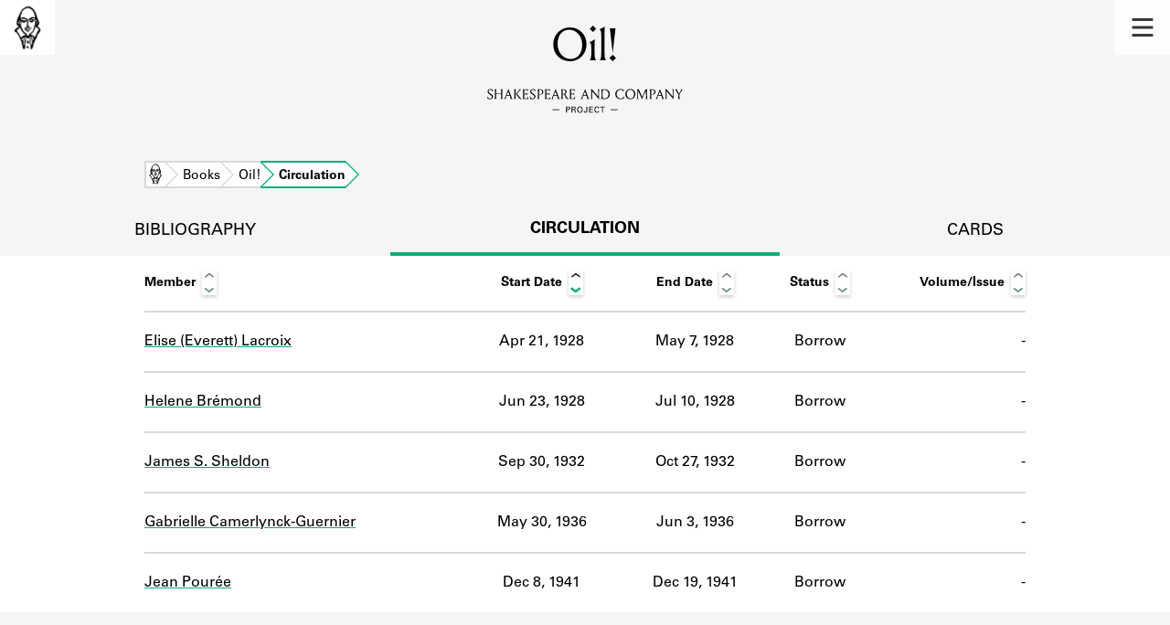

--- FILE ---
content_type: text/html; charset=utf-8
request_url: https://shakespeareandco.princeton.edu/books/oil/circulation/
body_size: 4114
content:


<!DOCTYPE html>
<html lang="en" xmlns:schema="http://schema.org/" xmlns:og="http://ogp.me/ns#" class="no-js">
    <head>
        <!-- metadata -->
        <title>Oil! Circulation · Library Holdings · Shakespeare and Company Project</title>
        <meta charset="utf-8">
        <meta name="viewport" content="width=device-width, initial-scale=1">
        <link rel="apple-touch-icon" sizes="180x180" href="/static/favicon/apple-touch-icon.png" />
        <link rel="icon" type="image/png" sizes="32x32" href="/static/favicon/favicon-32x32.png" />
        <link rel="icon" type="image/png" sizes="16x16" href="/static/favicon/favicon-16x16.png" />
        <link rel="manifest" href="/static/favicon/site.webmanifest" />
        <link rel="mask-icon" href="/static/favicon/safari-pinned-tab.svg" color="#E9E9E9" />
        <meta name="theme-color" content="#ffffff" />
        









<meta name="citation_publisher" content="Center for Digital Humanities, Princeton University"/>
 
<meta name="citation_public_url" content="https://shakespeareandco.princeton.edu/books/oil/circulation/" />





<meta property="og:title" content="Oil! Circulation Activity" />

<meta property="og:type" content="website" />

<meta property="og:site_name" content="Shakespeare and Company Project"/>


<meta name="twitter:card" content="summary" />

<meta name="twitter:title" content="Oil! Circulation Activity"/>




 



    <meta property="og:image" content="https://shakespeareandco.princeton.edu/static/img/social.png" />
    <meta property="twitter:image" content="https://shakespeareandco.princeton.edu/static/img/social.png" />


<meta property="og:url" content="https://shakespeareandco.princeton.edu/books/oil/circulation/" />
<meta name="twitter:url" content="https://shakespeareandco.princeton.edu/books/oil/circulation/" />
<meta name="twitter:domain" content="shakespeareandco.princeton.edu" />
<meta name="twitter:site" content="@ShakesCoProject" />



        

        
        <script type="application/ld+json" nonce="wsC5qQP5hpuwtBKyqbDGgA==">{
  "@context": {
    "brick": "https://brickschema.org/schema/Brick#",
    "csvw": "http://www.w3.org/ns/csvw#",
    "dc": "http://purl.org/dc/elements/1.1/",
    "dcam": "http://purl.org/dc/dcam/",
    "dcat": "http://www.w3.org/ns/dcat#",
    "dcmitype": "http://purl.org/dc/dcmitype/",
    "dcterms": "http://purl.org/dc/terms/",
    "doap": "http://usefulinc.com/ns/doap#",
    "foaf": "http://xmlns.com/foaf/0.1/",
    "geo": "http://www.opengis.net/ont/geosparql#",
    "odrl": "http://www.w3.org/ns/odrl/2/",
    "org": "http://www.w3.org/ns/org#",
    "owl": "http://www.w3.org/2002/07/owl#",
    "prof": "http://www.w3.org/ns/dx/prof/",
    "prov": "http://www.w3.org/ns/prov#",
    "qb": "http://purl.org/linked-data/cube#",
    "rdf": "http://www.w3.org/1999/02/22-rdf-syntax-ns#",
    "rdfs": "http://www.w3.org/2000/01/rdf-schema#",
    "schema": "https://schema.org/",
    "schema1": "http://schema.org/",
    "sh": "http://www.w3.org/ns/shacl#",
    "skos": "http://www.w3.org/2004/02/skos/core#",
    "sosa": "http://www.w3.org/ns/sosa/",
    "ssn": "http://www.w3.org/ns/ssn/",
    "time": "http://www.w3.org/2006/time#",
    "vann": "http://purl.org/vocab/vann/",
    "void": "http://rdfs.org/ns/void#",
    "wgs": "https://www.w3.org/2003/01/geo/wgs84_pos#",
    "xsd": "http://www.w3.org/2001/XMLSchema#"
  },
  "@graph": [
    {
      "@id": "https://shakespeareandco.princeton.edu/books/oil/circulation/",
      "@type": "schema1:WebPage",
      "schema1:breadcrumb": {
        "@id": "_:N1594e179d126437cb728e1ac011d78dc"
      }
    },
    {
      "@id": "_:N1594e179d126437cb728e1ac011d78dc",
      "@type": "schema1:BreadcrumbList",
      "schema1:itemListElement": [
        {
          "@id": "_:Nfd8699bbe4994f89bae60b8295bbafd4"
        },
        {
          "@id": "_:Ndf666eaed81c420190b770100471181d"
        },
        {
          "@id": "_:N6a7933ebe6944049b0bdd1eea2132fc2"
        },
        {
          "@id": "_:N753dbac398bc4c7597389c12271bdef3"
        }
      ]
    },
    {
      "@id": "_:Nfd8699bbe4994f89bae60b8295bbafd4",
      "@type": "schema1:ListItem",
      "schema1:item": "https://shakespeareandco.princeton.edu/books/",
      "schema1:name": "Books",
      "schema1:position": 2
    },
    {
      "@id": "_:Ndf666eaed81c420190b770100471181d",
      "@type": "schema1:ListItem",
      "schema1:item": "https://shakespeareandco.princeton.edu/",
      "schema1:name": "Home",
      "schema1:position": 1
    },
    {
      "@id": "_:N6a7933ebe6944049b0bdd1eea2132fc2",
      "@type": "schema1:ListItem",
      "schema1:item": "https://shakespeareandco.princeton.edu/books/oil/",
      "schema1:name": "Oil!",
      "schema1:position": 3
    },
    {
      "@id": "_:N753dbac398bc4c7597389c12271bdef3",
      "@type": "schema1:ListItem",
      "schema1:item": "https://shakespeareandco.princeton.edu/books/oil/circulation/",
      "schema1:name": "Circulation",
      "schema1:position": 4
    }
  ]
}</script>
        
        <!-- analytics -->
        
            

<script async src="https://www.googletagmanager.com/gtag/js?id=G-H1FNDPYCC6"></script>
<script nonce="wsC5qQP5hpuwtBKyqbDGgA==">
  
    window.dataLayer = window.dataLayer || [];
    function gtag(){dataLayer.push(arguments);}
    gtag('js', new Date());

    gtag('config', 'G-H1FNDPYCC6');
</script>

        
        <!-- styles -->
        
        
        <link href="/static/css/main-bfffd963f93d1c02d2e2.min.css" rel="stylesheet" />
        <link href="/static/css/print-bfffd963f93d1c02d2e2.min.css" rel="stylesheet"  media="print" />
        
        <!-- scripts -->
        <script src="/static/js/main-bfffd963f93d1c02d2e2.min.js" ></script>
        
<script src="/static/js/activities-bfffd963f93d1c02d2e2.min.js" ></script>

        

<script defer data-domain="shakespeareandco.princeton.edu" src="https://plausible.io/js/script.file-downloads.hash.outbound-links.js "></script>


    </head>
    <body>
        


        
<nav id="main-nav" aria-label="header">
    <ul class="corners">
        <li class="home square">
            <a href="/" aria-label="home">
                <img src="/static/img/logo/SCo_logo_graphic.png" alt="Shakespeare & Company">
            </a>
        </li>
        <li class="menu square">
            <a id="open-main-menu" href="#main-menu" role="button">
                <img src="/static/img/icons/Menu.svg" alt="Open main menu">
            </a>
        </li>
    </ul>
    <ul id="main-menu" aria-label="primary navigation" aria-hidden="true">
        <li class="menu square">
            <a id="close-main-menu" href="#" role="button">
                <img src="/static/img/icons/Delete.svg" alt="Close main menu">
            </a>
        </li>
        
            <li>
                <a href="/members/">
                    <span class="title">Members</span>
                    <span class="subtitle">Learn about the members of the lending library.</span>
                </a>
            </li>
        
            <li>
                <a href="/books/">
                    <span class="title">Books</span>
                    <span class="subtitle">Explore the lending library holdings.</span>
                </a>
            </li>
        
            <li>
                <a href="/analysis/">
                    <span class="title">Discoveries</span>
                    <span class="subtitle">Learn about the Shakespeare and Company community.</span>
                </a>
            </li>
        
            <li>
                <a href="/sources/">
                    <span class="title">Sources</span>
                    <span class="subtitle">Learn about the lending library cards, logbooks, and address books.</span>
                </a>
            </li>
        
            <li>
                <a href="/about/">
                    <span class="title">About</span>
                    <span class="subtitle">Learn about the Shakespeare and Company Project.</span>
                </a>
            </li>
        
    </ul>
</nav>
        

<header id="page-header" class="detail">
    <img class="bookmark" src="/static/img/headers/header-bookmark.svg" alt="">
    <h1>Oil!</h1>
    <img class="logotype" src="/static/img/logo/SCo_logo_text.svg" alt="Shakespeare and Company Project">
    <p class="tagline"></p>
    <img class="chevron" src="/static/img/icons/chevron_down.png" alt="">
</header>


        <main class="tabbed white">
        


<nav class="breadcrumbs">
    <ol>
        
            <li class="home">
            
                <a href="https://shakespeareandco.princeton.edu/">Home</a>
            
            </li>
        
            <li >
            
                <a href="https://shakespeareandco.princeton.edu/books/">Books</a>
            
            </li>
        
            <li >
            
                <a href="https://shakespeareandco.princeton.edu/books/oil/">Oil!</a>
            
            </li>
        
            <li >
             
                <span>Circulation</span>
            
            </li>
        
    </ol>
</nav>
<nav class="tabs" aria-label="tabs">
    <li class="tab">
        <a href="/books/oil/">bibliography</a>
    </li>
    <li class="tab" aria-selected="true">
        <a href="/books/oil/circulation/">circulation</a>
    </li>
    <li class="tab">
        <a href="/books/oil/cards/">cards</a>
    </li>
</nav>


<div class="activities">
    
    <div class="wrapper">
    <table id="activity-table" class="circulation">
        <thead>
            <tr>
                <th>Member</th>
                <th data-sort-default>Start Date</th>
                <th>End Date</th>
                <th>Status</th>
                <th>Volume/Issue</th>
            </tr>
        </thead>
        
        
        <tr class="borrow">
            
            <td class="member" data-sort="Lacroix, Elise (Everett)">
                
                <a href="/members/lacroix-elise/">
                Elise (Everett) Lacroix
                
                </a>
            </td>
            
            <td class="start"
                data-sort="1928-04-21">
                Apr 21, 1928
            </td>
            <td class="end"
                data-sort="1928-05-07">
                May 7, 1928
            </td>
            <td class="activity">
                Borrow
            </td>
            <td class="edition empty">
                 -
                
            </td>
        </tr>
        
        
        
        <tr class="borrow">
            
            <td class="member" data-sort="Brémond, Helene">
                
                <a href="/members/bremond-helene/">
                Helene Brémond
                
                </a>
            </td>
            
            <td class="start"
                data-sort="1928-06-23">
                Jun 23, 1928
            </td>
            <td class="end"
                data-sort="1928-07-10">
                Jul 10, 1928
            </td>
            <td class="activity">
                Borrow
            </td>
            <td class="edition empty">
                 -
                
            </td>
        </tr>
        
        
        
        <tr class="borrow">
            
            <td class="member" data-sort="Sheldon, James S.">
                
                <a href="/members/sheldon-james-s/">
                James S. Sheldon
                
                </a>
            </td>
            
            <td class="start"
                data-sort="1932-09-30">
                Sep 30, 1932
            </td>
            <td class="end"
                data-sort="1932-10-27">
                Oct 27, 1932
            </td>
            <td class="activity">
                Borrow
            </td>
            <td class="edition empty">
                 -
                
            </td>
        </tr>
        
        
        
        <tr class="borrow">
            
            <td class="member" data-sort="Camerlynck-Guernier, Gabrielle">
                
                <a href="/members/camerlynck-guernier/">
                Gabrielle Camerlynck-Guernier
                
                </a>
            </td>
            
            <td class="start"
                data-sort="1936-05-30">
                May 30, 1936
            </td>
            <td class="end"
                data-sort="1936-06-03">
                Jun 3, 1936
            </td>
            <td class="activity">
                Borrow
            </td>
            <td class="edition empty">
                 -
                
            </td>
        </tr>
        
        
        
        <tr class="borrow">
            
            <td class="member" data-sort="Pourée, Jean">
                
                <a href="/members/pouree-jean/">
                Jean Pourée
                
                </a>
            </td>
            
            <td class="start"
                data-sort="1941-12-08">
                Dec 8, 1941
            </td>
            <td class="end"
                data-sort="1941-12-19">
                Dec 19, 1941
            </td>
            <td class="activity">
                Borrow
            </td>
            <td class="edition empty">
                 -
                
            </td>
        </tr>
        
        
    </table>
    </div>
    
</div>

        </main>
        
<footer id="page-footer">
    <div class="nav-logos">
        <nav aria-label="footer">
            <ul class="primary" aria-label="primary navigation">
                <li><a href="/">Home</a></li>
                
                
                    <li><a href="/members/">Members</a></li>
                
                    <li><a href="/books/">Books</a></li>
                
                    <li><a href="/analysis/">Discoveries</a></li>
                
                    <li><a href="/sources/">Sources</a></li>
                
                    <li><a href="/about/">About</a></li>
                
                </ul>
            <ul class="secondary" aria-label="secondary navigation">
                
                    <li><a href="/about/contact/">Contact Us</a></li>
                
                    <li><a href="/about/faq/">Frequently Asked Questions</a></li>
                
                    <li><a href="/about/data/">Data Export</a></li>
                
                    <li><a href="/about/technical/">Technical</a></li>
                
                    <li><a href="/about/cite/">How to Cite</a></li>
                
                    <li><a href="/about/citations/">Citations</a></li>
                
                    <li><a href="/about/press-and-media/">Press and Media</a></li>
                
                    <li><a href="/about/credits/">Credits</a></li>
                
            </ul>
        </nav>
        <a id="sco-logo" href="/">
            <img src="/static/img/logo/SCo_logo_vert.png" alt="Shakespeare and Company Project">
        </a>
        <div class="logos-social">
            <div class="logos">
                <a id="pu-logo" href="https://www.princeton.edu/">
                    <img src="/static/img/logo/pu-logo-footer.svg" alt="Princeton University">
                </a>
                <a id="cdh-logo" href="https://cdh.princeton.edu/">
                    <img src="/static/img/logo/cdh-logo.svg" alt="The Center for Digital Humanities at Princeton">
                </a>
            </div>
            <div class="social">
                <a id="twitter" href="https://twitter.com/ShakesCoProject">
                    <img src="/static/img/icons/twitter.svg" alt="Twitter">
                </a>
                <a id="instagram" href="https://www.instagram.com/shakespeareandcoproject/">
                    <img src="/static/img/icons/instagram.svg" alt="Instagram">
                </a>
            </div>
        </div>
    </div>
    <div class="links">
        <span class="issn">ISSN: 2769-3996</span>
        <a href="https://github.com/Princeton-CDH/mep-django" id="sw-version">v. 1.10.0</a>

        <a href="https://accessibility.princeton.edu/accessibility-assistance" id="a11y-assist">Accessibility Assistance</a>
        <span id="copyright">&copy;2026 Trustees of Princeton University</span>
    </div>
</footer>
        
    </body>
</html>
